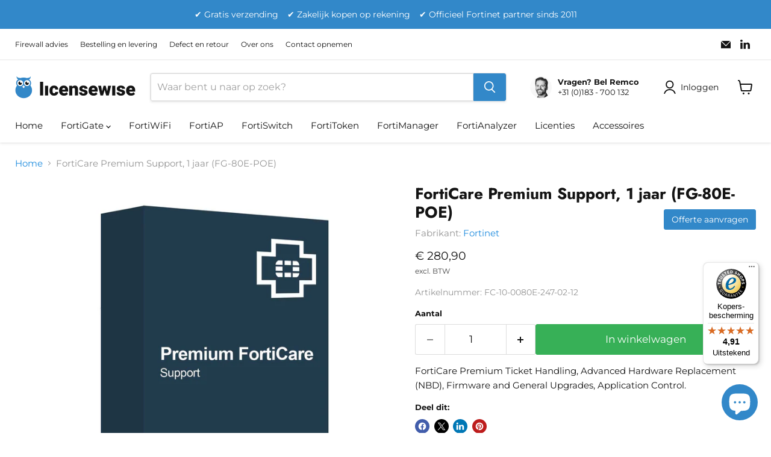

--- FILE ---
content_type: text/html; charset=utf-8
request_url: https://licensewise.nl/collections/all/products/24x7-forticare-contract-1-jaar-fg-80e-poe?view=recently-viewed
body_size: 1721
content:










  









<div
  class="productgrid--item  imagestyle--natural        product-recently-viewed-card    show-actions--mobile"
  data-product-item
  data-product-quickshop-url="/products/24x7-forticare-contract-1-jaar-fg-80e-poe"
  
    data-recently-viewed-card
  
>
  <div class="productitem" data-product-item-content>
    
    
    
    

    

    

    <div class="productitem__container">
      <div class="product-recently-viewed-card-time" data-product-handle="24x7-forticare-contract-1-jaar-fg-80e-poe">
      <button
        class="product-recently-viewed-card-remove"
        aria-label="close"
        data-remove-recently-viewed
      >
        


                                                                        <svg class="icon-remove "    aria-hidden="true"    focusable="false"    role="presentation"    xmlns="http://www.w3.org/2000/svg" width="10" height="10" viewBox="0 0 10 10" xmlns="http://www.w3.org/2000/svg">      <path fill="currentColor" d="M6.08785659,5 L9.77469752,1.31315906 L8.68684094,0.225302476 L5,3.91214341 L1.31315906,0.225302476 L0.225302476,1.31315906 L3.91214341,5 L0.225302476,8.68684094 L1.31315906,9.77469752 L5,6.08785659 L8.68684094,9.77469752 L9.77469752,8.68684094 L6.08785659,5 Z"></path>    </svg>                                              

      </button>
    </div>

      <div class="productitem__image-container">
        <a
          class="productitem--image-link"
          href="/products/24x7-forticare-contract-1-jaar-fg-80e-poe"
          tabindex="-1"
          data-product-page-link
        >
          <figure
            class="productitem--image"
            data-product-item-image
            
              style="--product-grid-item-image-aspect-ratio: 1.0;"
            
          >
            
              
              

  
    <noscript data-rimg-noscript>
      <img
        
          src="//licensewise.nl/cdn/shop/files/fortinet-premium-forticare-support-fortigate_ab88f979-4344-408d-b6d6-e66b1ed9bf55_512x512.jpg?v=1740648566"
        

        alt="FortiCare Premium Support, 1 jaar (FG-80E-POE)"
        data-rimg="noscript"
        srcset="//licensewise.nl/cdn/shop/files/fortinet-premium-forticare-support-fortigate_ab88f979-4344-408d-b6d6-e66b1ed9bf55_512x512.jpg?v=1740648566 1x, //licensewise.nl/cdn/shop/files/fortinet-premium-forticare-support-fortigate_ab88f979-4344-408d-b6d6-e66b1ed9bf55_1024x1024.jpg?v=1740648566 2x, //licensewise.nl/cdn/shop/files/fortinet-premium-forticare-support-fortigate_ab88f979-4344-408d-b6d6-e66b1ed9bf55_1536x1536.jpg?v=1740648566 3x, //licensewise.nl/cdn/shop/files/fortinet-premium-forticare-support-fortigate_ab88f979-4344-408d-b6d6-e66b1ed9bf55_1597x1597.jpg?v=1740648566 3.12x"
        class="productitem--image-primary"
        
        
      >
    </noscript>
  

  <img
    
      src="//licensewise.nl/cdn/shop/files/fortinet-premium-forticare-support-fortigate_ab88f979-4344-408d-b6d6-e66b1ed9bf55_512x512.jpg?v=1740648566"
    
    alt="FortiCare Premium Support, 1 jaar (FG-80E-POE)"

    
      data-rimg="lazy"
      data-rimg-scale="1"
      data-rimg-template="//licensewise.nl/cdn/shop/files/fortinet-premium-forticare-support-fortigate_ab88f979-4344-408d-b6d6-e66b1ed9bf55_{size}.jpg?v=1740648566"
      data-rimg-max="1600x1600"
      data-rimg-crop="false"
      
      srcset="data:image/svg+xml;utf8,<svg%20xmlns='http://www.w3.org/2000/svg'%20width='512'%20height='512'></svg>"
    

    class="productitem--image-primary"
    
    
  >



  <div data-rimg-canvas></div>


            

            



























  
  
  

  <span class="productitem__badge productitem__badge--sale"
    data-badge-sales
    style="display: none;"
  >
    <span data-badge-sales-range>
      
        
          Bespaar <span class="money" data-price-money-saved>€ 0,00</span>
        
      
    </span>
    <span data-badge-sales-single style="display: none;">
      
        Bespaar <span class="money" data-price-money-saved>€ 0,00</span>
      
    </span>
  </span>

            <span class="visually-hidden">FortiCare Premium Support, 1 jaar (FG-80E-POE)</span>
          </figure>
        </a>
      </div><div class="productitem--info">
        
          
        

        

        <h2 class="productitem--title">
          <a href="/products/24x7-forticare-contract-1-jaar-fg-80e-poe" data-product-page-link>
            FortiCare Premium Support, 1 jaar (FG-80E-POE)
          </a>
        </h2>

        
          
            <span class="productitem--vendor">
              <a href="/collections/vendors?q=Fortinet" title="Fortinet">Fortinet</a>
            </span>
          
        

        
          






























<div class="price productitem__price ">
  
    <div
      class="price__compare-at "
      data-price-compare-container
    >

      
        <span class="money price__original" data-price-original></span>
      
    </div>


    
      
      <div class="price__compare-at--hidden" data-compare-price-range-hidden>
        
          <span class="visually-hidden">Reguliere prijs</span>
          <span class="money price__compare-at--min" data-price-compare-min>
            € 280,90
          </span>
          -
          <span class="visually-hidden">Reguliere prijs</span>
          <span class="money price__compare-at--max" data-price-compare-max>
            € 280,90
          </span>
        
      </div>
      <div class="price__compare-at--hidden" data-compare-price-hidden>
        <span class="visually-hidden">Reguliere prijs</span>
        <span class="money price__compare-at--single" data-price-compare>
          
        </span>
      </div>
    
  

  <div class="price__current  " data-price-container>

    

    
      
      
      <span class="money" data-price>
        € 280,90
      </span>
    
    
  </div>

  
    
    <div class="price__current--hidden" data-current-price-range-hidden>
      
        <span class="money price__current--min" data-price-min>€ 280,90</span>
        -
        <span class="money price__current--max" data-price-max>€ 280,90</span>
      
    </div>
    <div class="price__current--hidden" data-current-price-hidden>
      <span class="visually-hidden">Tijdelijke prijs</span>
      <span class="money" data-price>
        € 280,90
      </span>
    </div>
  

  
    
    
    
    

    <div
      class="
        productitem__unit-price
        hidden
      "
      data-unit-price
    >
      <span class="productitem__total-quantity" data-total-quantity></span> | <span class="productitem__unit-price--amount money" data-unit-price-amount></span> / <span class="productitem__unit-price--measure" data-unit-price-measure></span>
    </div>
  

  
</div>


        

        
          
            <div class="productitem__stock-level">
              







<div class="product-stock-level-wrapper" >
  
</div>

            </div>
          

          
            
          
        

        
          <div class="productitem--description">
            <p>FortiCare Premium Ticket Handling, Advanced Hardware Replacement (NBD), Firmware and General Upgrades, Application Control.</p>

            
          </div>
        
      </div>

      
    </div>
  </div>

  
    <script type="application/json" data-quick-buy-settings>
      {
        "cart_redirection": true,
        "money_format": "€ {{amount_with_comma_separator}}"
      }
    </script>
  
</div>


--- FILE ---
content_type: text/javascript; charset=utf-8
request_url: https://licensewise.nl/products/24x7-forticare-contract-1-jaar-fg-80e-poe.js
body_size: 247
content:
{"id":4443484749927,"title":"FortiCare Premium Support, 1 jaar (FG-80E-POE)","handle":"24x7-forticare-contract-1-jaar-fg-80e-poe","description":"\u003cp\u003eFortiCare Premium Ticket Handling, Advanced Hardware Replacement (NBD), Firmware and General Upgrades, Application Control.\u003c\/p\u003e","published_at":"2019-12-24T14:39:31+01:00","created_at":"2019-12-24T14:39:31+01:00","vendor":"Fortinet","type":"Licenties Fortinet","tags":["FortiGate_80 serie"],"price":28090,"price_min":28090,"price_max":28090,"available":true,"price_varies":false,"compare_at_price":null,"compare_at_price_min":0,"compare_at_price_max":0,"compare_at_price_varies":false,"variants":[{"id":31705204686951,"title":"Default Title","option1":"Default Title","option2":null,"option3":null,"sku":"FC-10-0080E-247-02-12","requires_shipping":false,"taxable":true,"featured_image":null,"available":true,"name":"FortiCare Premium Support, 1 jaar (FG-80E-POE)","public_title":null,"options":["Default Title"],"price":28090,"weight":0,"compare_at_price":null,"inventory_management":null,"barcode":null,"requires_selling_plan":false,"selling_plan_allocations":[]}],"images":["\/\/cdn.shopify.com\/s\/files\/1\/0056\/0929\/1879\/files\/fortinet-premium-forticare-support-fortigate_ab88f979-4344-408d-b6d6-e66b1ed9bf55.jpg?v=1740648566"],"featured_image":"\/\/cdn.shopify.com\/s\/files\/1\/0056\/0929\/1879\/files\/fortinet-premium-forticare-support-fortigate_ab88f979-4344-408d-b6d6-e66b1ed9bf55.jpg?v=1740648566","options":[{"name":"Title","position":1,"values":["Default Title"]}],"url":"\/products\/24x7-forticare-contract-1-jaar-fg-80e-poe","media":[{"alt":"FortiCare Premium Support, 1 jaar (FG-80E-POE)","id":64625215275343,"position":1,"preview_image":{"aspect_ratio":1.0,"height":1600,"width":1600,"src":"https:\/\/cdn.shopify.com\/s\/files\/1\/0056\/0929\/1879\/files\/fortinet-premium-forticare-support-fortigate_ab88f979-4344-408d-b6d6-e66b1ed9bf55.jpg?v=1740648566"},"aspect_ratio":1.0,"height":1600,"media_type":"image","src":"https:\/\/cdn.shopify.com\/s\/files\/1\/0056\/0929\/1879\/files\/fortinet-premium-forticare-support-fortigate_ab88f979-4344-408d-b6d6-e66b1ed9bf55.jpg?v=1740648566","width":1600}],"requires_selling_plan":false,"selling_plan_groups":[]}

--- FILE ---
content_type: text/javascript
request_url: https://widgets.trustedshops.com/js/X64A66F1FAA9F61217F830C9317EA4FCE.js
body_size: 1243
content:
((e,t)=>{const a={shopInfo:{tsId:"X64A66F1FAA9F61217F830C9317EA4FCE",name:"Licensewise ICT",url:"licensewise.nl",language:"nl",targetMarket:"NLD",ratingVariant:"WIDGET",eTrustedIds:{accountId:"acc-be0c132f-12e5-48f4-9589-b5f71536fdb0",channelId:"chl-c0ec5b6b-1ca6-4cbd-b080-364385bc8ece"},buyerProtection:{certificateType:"CLASSIC",certificateState:"PRODUCTION",mainProtectionCurrency:"EUR",classicProtectionAmount:100,maxProtectionDuration:30,plusProtectionAmount:2e4,basicProtectionAmount:100,firstCertified:"2021-09-28 00:00:00"},reviewSystem:{rating:{averageRating:4.91,averageRatingCount:23,overallRatingCount:63,distribution:{oneStar:0,twoStars:0,threeStars:0,fourStars:2,fiveStars:21}},reviews:[{average:5,rawChangeDate:"2026-01-14T11:59:57.000Z",changeDate:"14-1-2026",transactionDate:"6-1-2026"},{average:5,rawChangeDate:"2026-01-07T16:24:31.000Z",changeDate:"7-1-2026",transactionDate:"30-12-2025"},{average:5,rawChangeDate:"2026-01-04T14:38:16.000Z",changeDate:"4-1-2026",transactionDate:"26-12-2025"}]},features:["GUARANTEE_RECOG_CLASSIC_INTEGRATION","MARS_REVIEWS","MARS_EVENTS","DISABLE_REVIEWREQUEST_SENDING","MARS_QUESTIONNAIRE","MARS_PUBLIC_QUESTIONNAIRE","SHOP_CONSUMER_MEMBERSHIP","REVIEWS_AUTO_COLLECTION"],consentManagementType:"OFF",urls:{profileUrl:"https://www.trstd.com/nl-nl/reviews/licensewise-nl",profileUrlLegalSection:"https://www.trstd.com/nl-nl/reviews/licensewise-nl#legal-info",reviewLegalUrl:"https://help.etrusted.com/hc/nl/articles/23970864566162"},contractStartDate:"2021-05-14 00:00:00",shopkeeper:{name:"Licensewise ICT",street:"Einsteinstraat 11-B",country:"NL",city:"Gorinchem",zip:"4207 HW"},displayVariant:"full",variant:"full",twoLetterCountryCode:"NL"},"process.env":{STAGE:"prod"},externalConfig:{trustbadgeScriptUrl:"https://widgets.trustedshops.com/assets/trustbadge.js",cdnDomain:"widgets.trustedshops.com"},elementIdSuffix:"-98e3dadd90eb493088abdc5597a70810",buildTimestamp:"2026-01-22T05:31:36.662Z",buildStage:"prod"},r=a=>{const{trustbadgeScriptUrl:r}=a.externalConfig;let n=t.querySelector(`script[src="${r}"]`);n&&t.body.removeChild(n),n=t.createElement("script"),n.src=r,n.charset="utf-8",n.setAttribute("data-type","trustbadge-business-logic"),n.onerror=()=>{throw new Error(`The Trustbadge script could not be loaded from ${r}. Have you maybe selected an invalid TSID?`)},n.onload=()=>{e.trustbadge?.load(a)},t.body.appendChild(n)};"complete"===t.readyState?r(a):e.addEventListener("load",(()=>{r(a)}))})(window,document);